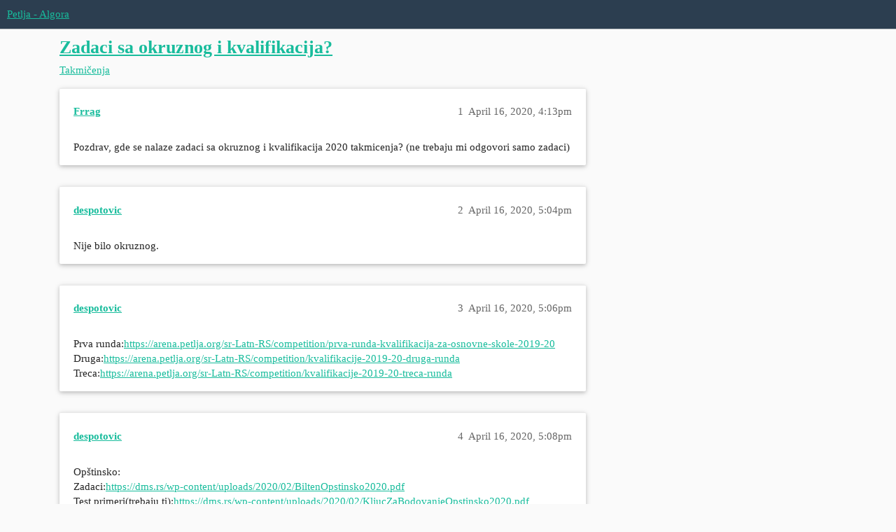

--- FILE ---
content_type: text/html; charset=utf-8
request_url: https://algora.petlja.org/t/zadaci-sa-okruznog-i-kvalifikacija/4271
body_size: 3753
content:
<!DOCTYPE html>
<html lang="en">
  <head>
    <meta charset="utf-8">
    <title>Zadaci sa okruznog i kvalifikacija? - Takmičenja - Petlja - Algora</title>
    <meta name="description" content="Pozdrav, gde se nalaze zadaci sa okruznog i kvalifikacija 2020 takmicenja? (ne trebaju mi odgovori samo zadaci)">
    <meta name="generator" content="Discourse 3.3.0.beta1 - https://github.com/discourse/discourse version ad7e3e04f335fd934d77106b5691decd6c31dbce">
<link rel="icon" type="image/png" href="https://algora.petlja.org/uploads/default/optimized/1X/448871cf69421ffeb8001cf3c35e2c3f6ebbb4c4_2_32x32.png">
<link rel="apple-touch-icon" type="image/png" href="https://algora.petlja.org/uploads/default/optimized/1X/37cd18b05b697736acf8b718716df65e965d4135_2_180x180.png">
<meta name="theme-color" media="all" content="#2C3E50">

<meta name="viewport" content="width=device-width, initial-scale=1.0, minimum-scale=1.0, user-scalable=yes, viewport-fit=cover">
<link rel="canonical" href="https://algora.petlja.org/t/zadaci-sa-okruznog-i-kvalifikacija/4271" />

<link rel="search" type="application/opensearchdescription+xml" href="https://algora.petlja.org/opensearch.xml" title="Petlja - Algora Search">

    <link href="/stylesheets/color_definitions_petlja-color-scheme_2_21_91baef9c6fa94c1f5e71b73a9e5d6b19e8719d66.css?__ws=algora.petlja.org" media="all" rel="stylesheet" class="light-scheme"/>

  <link href="/stylesheets/desktop_67b75446e373a36a57460106519021de096e0505.css?__ws=algora.petlja.org" media="all" rel="stylesheet" data-target="desktop"  />



  <link href="/stylesheets/chat_67b75446e373a36a57460106519021de096e0505.css?__ws=algora.petlja.org" media="all" rel="stylesheet" data-target="chat"  />
  <link href="/stylesheets/checklist_67b75446e373a36a57460106519021de096e0505.css?__ws=algora.petlja.org" media="all" rel="stylesheet" data-target="checklist"  />
  <link href="/stylesheets/discourse-details_67b75446e373a36a57460106519021de096e0505.css?__ws=algora.petlja.org" media="all" rel="stylesheet" data-target="discourse-details"  />
  <link href="/stylesheets/discourse-lazy-videos_67b75446e373a36a57460106519021de096e0505.css?__ws=algora.petlja.org" media="all" rel="stylesheet" data-target="discourse-lazy-videos"  />
  <link href="/stylesheets/discourse-local-dates_67b75446e373a36a57460106519021de096e0505.css?__ws=algora.petlja.org" media="all" rel="stylesheet" data-target="discourse-local-dates"  />
  <link href="/stylesheets/discourse-math_67b75446e373a36a57460106519021de096e0505.css?__ws=algora.petlja.org" media="all" rel="stylesheet" data-target="discourse-math"  />
  <link href="/stylesheets/discourse-narrative-bot_67b75446e373a36a57460106519021de096e0505.css?__ws=algora.petlja.org" media="all" rel="stylesheet" data-target="discourse-narrative-bot"  />
  <link href="/stylesheets/discourse-presence_67b75446e373a36a57460106519021de096e0505.css?__ws=algora.petlja.org" media="all" rel="stylesheet" data-target="discourse-presence"  />
  <link href="/stylesheets/docker_manager_67b75446e373a36a57460106519021de096e0505.css?__ws=algora.petlja.org" media="all" rel="stylesheet" data-target="docker_manager"  />
  <link href="/stylesheets/footnote_67b75446e373a36a57460106519021de096e0505.css?__ws=algora.petlja.org" media="all" rel="stylesheet" data-target="footnote"  />
  <link href="/stylesheets/poll_67b75446e373a36a57460106519021de096e0505.css?__ws=algora.petlja.org" media="all" rel="stylesheet" data-target="poll"  />
  <link href="/stylesheets/spoiler-alert_67b75446e373a36a57460106519021de096e0505.css?__ws=algora.petlja.org" media="all" rel="stylesheet" data-target="spoiler-alert"  />
  <link href="/stylesheets/chat_desktop_67b75446e373a36a57460106519021de096e0505.css?__ws=algora.petlja.org" media="all" rel="stylesheet" data-target="chat_desktop"  />
  <link href="/stylesheets/poll_desktop_67b75446e373a36a57460106519021de096e0505.css?__ws=algora.petlja.org" media="all" rel="stylesheet" data-target="poll_desktop"  />

  <link href="/stylesheets/desktop_theme_18_e4020b252501c1d761b4a8f935cbfe98b3f4149b.css?__ws=algora.petlja.org" media="all" rel="stylesheet" data-target="desktop_theme" data-theme-id="18" data-theme-name="avatar shadow"/>
<link href="/stylesheets/desktop_theme_14_772f8637594cbe13b8dcdf55515865592197bfe2.css?__ws=algora.petlja.org" media="all" rel="stylesheet" data-target="desktop_theme" data-theme-id="14" data-theme-name="buttons (material design)"/>
<link href="/stylesheets/desktop_theme_19_7763bb0a739fced511593605cbd4320ea32d9acc.css?__ws=algora.petlja.org" media="all" rel="stylesheet" data-target="desktop_theme" data-theme-id="19" data-theme-name="categories (material edited)"/>
<link href="/stylesheets/desktop_theme_13_b237618ced6d48b129aae702ed1113013fc0d424.css?__ws=algora.petlja.org" media="all" rel="stylesheet" data-target="desktop_theme" data-theme-id="13" data-theme-name="conversation cards (material design)"/>
<link href="/stylesheets/desktop_theme_9_80690f000aa255d15ef6c6e1556e4a40a2981cd1.css?__ws=algora.petlja.org" media="all" rel="stylesheet" data-target="desktop_theme" data-theme-id="9" data-theme-name="font (ubuntu)"/>
<link href="/stylesheets/desktop_theme_20_7dd51b51699c00e58abfaefc4f4262b2021ba3bc.css?__ws=algora.petlja.org" media="all" rel="stylesheet" data-target="desktop_theme" data-theme-id="20" data-theme-name="links on top"/>
<link href="/stylesheets/desktop_theme_11_375b972374d6e82b4156316e77ca874b7aa0b90c.css?__ws=algora.petlja.org" media="all" rel="stylesheet" data-target="desktop_theme" data-theme-id="11" data-theme-name="navigation (material design)"/>
<link href="/stylesheets/desktop_theme_15_f4ae0fe03a37c4a9623b79ee194829ef9c822ae6.css?__ws=algora.petlja.org" media="all" rel="stylesheet" data-target="desktop_theme" data-theme-id="15" data-theme-name="new topic fab button (material design)"/>
<link href="/stylesheets/desktop_theme_16_f2576b26fc970bd5ba58dcfb3a7656356c03d49f.css?__ws=algora.petlja.org" media="all" rel="stylesheet" data-target="desktop_theme" data-theme-id="16" data-theme-name="reply fab button (material design)"/>
<link href="/stylesheets/desktop_theme_17_17df7f0042aa7debdb266da8573adbd75882232b.css?__ws=algora.petlja.org" media="all" rel="stylesheet" data-target="desktop_theme" data-theme-id="17" data-theme-name="search results (material design)"/>
<link href="/stylesheets/desktop_theme_12_e7c3134eae50ad02c45a65820ee537f9bf14b28b.css?__ws=algora.petlja.org" media="all" rel="stylesheet" data-target="desktop_theme" data-theme-id="12" data-theme-name="topic list (material design)"/>
<link href="/stylesheets/desktop_theme_21_41a4449b18cf000e678ea04f7b7a14c478029cb8.css?__ws=algora.petlja.org" media="all" rel="stylesheet" data-target="desktop_theme" data-theme-id="21" data-theme-name="default"/>

    <link href="https://fonts.googleapis.com/css?family=Ubuntu" rel="stylesheet" type="text/css">
    <meta id="data-ga-universal-analytics" data-tracking-code="UA-102292461-1" data-json="{&quot;cookieDomain&quot;:&quot;auto&quot;}" data-auto-link-domains="">

  <script async src="https://www.googletagmanager.com/gtag/js?id=UA-102292461-1" nonce="Y39y22qUDNT7DAsrdmeJbA26E"></script>
  <link rel="preload" href="/assets/google-universal-analytics-v4-e154af4adb3c483a3aba7f9a7229b8881cdc5cf369290923d965a2ad30163ae8.js" as="script" data-discourse-entrypoint="google-universal-analytics-v4" nonce="Y39y22qUDNT7DAsrdmeJbA26E">
<script defer src="/assets/google-universal-analytics-v4-e154af4adb3c483a3aba7f9a7229b8881cdc5cf369290923d965a2ad30163ae8.js" data-discourse-entrypoint="google-universal-analytics-v4" nonce="Y39y22qUDNT7DAsrdmeJbA26E"></script>


        <link rel="alternate nofollow" type="application/rss+xml" title="RSS feed of &#39;Zadaci sa okruznog i kvalifikacija?&#39;" href="https://algora.petlja.org/t/zadaci-sa-okruznog-i-kvalifikacija/4271.rss" />
    <meta property="og:site_name" content="Petlja - Algora" />
<meta property="og:type" content="website" />
<meta name="twitter:card" content="summary" />
<meta name="twitter:image" content="https://algora.petlja.org/uploads/default/original/1X/dd9210dcc740d352feed1cbae0daace7bdec62a5.png" />
<meta property="og:image" content="https://algora.petlja.org/uploads/default/original/1X/dd9210dcc740d352feed1cbae0daace7bdec62a5.png" />
<meta property="og:url" content="https://algora.petlja.org/t/zadaci-sa-okruznog-i-kvalifikacija/4271" />
<meta name="twitter:url" content="https://algora.petlja.org/t/zadaci-sa-okruznog-i-kvalifikacija/4271" />
<meta property="og:title" content="Zadaci sa okruznog i kvalifikacija?" />
<meta name="twitter:title" content="Zadaci sa okruznog i kvalifikacija?" />
<meta property="og:description" content="Pozdrav, gde se nalaze zadaci sa okruznog i kvalifikacija 2020 takmicenja? (ne trebaju mi odgovori samo zadaci)" />
<meta name="twitter:description" content="Pozdrav, gde se nalaze zadaci sa okruznog i kvalifikacija 2020 takmicenja? (ne trebaju mi odgovori samo zadaci)" />
<meta property="og:article:section" content="Takmičenja" />
<meta property="og:article:section:color" content="F7941D" />
<meta name="twitter:label1" value="Reading time" />
<meta name="twitter:data1" value="1 mins 🕑" />
<meta name="twitter:label2" value="Likes" />
<meta name="twitter:data2" value="2 ❤" />
<meta property="article:published_time" content="2020-04-16T16:13:14+00:00" />
<meta property="og:ignore_canonical" content="true" />


    
  </head>
  <body class="crawler ">
    
    <header>
  <a href="/">
    Petlja - Algora
  </a>
</header>

    <div id="main-outlet" class="wrap" role="main">
        <div id="topic-title">
    <h1>
      <a href="/t/zadaci-sa-okruznog-i-kvalifikacija/4271">Zadaci sa okruznog i kvalifikacija?</a>
    </h1>

      <div class="topic-category" itemscope itemtype="http://schema.org/BreadcrumbList">
          <span itemprop="itemListElement" itemscope itemtype="http://schema.org/ListItem">
            <a href="/c/takmicenja/7" class="badge-wrapper bullet" itemprop="item">
              <span class='badge-category-bg' style='background-color: #F7941D'></span>
              <span class='badge-category clear-badge'>
                <span class='category-name' itemprop='name'>Takmičenja</span>
              </span>
            </a>
            <meta itemprop="position" content="1" />
          </span>
      </div>

  </div>

  

    <div itemscope itemtype='http://schema.org/DiscussionForumPosting'>
      <meta itemprop='headline' content='Zadaci sa okruznog i kvalifikacija?'>
      <link itemprop='url' href='https://algora.petlja.org/t/zadaci-sa-okruznog-i-kvalifikacija/4271'>
      <meta itemprop='datePublished' content='2020-04-16T16:13:14Z'>
        <meta itemprop='articleSection' content='Takmičenja'>
      <meta itemprop='keywords' content=''>
      <div itemprop='publisher' itemscope itemtype="http://schema.org/Organization">
        <meta itemprop='name' content='Petlja'>
          <div itemprop='logo' itemscope itemtype="http://schema.org/ImageObject">
            <meta itemprop='url' content='https://algora.petlja.org/uploads/default/original/1X/37245d3d35f26a0329356066f9065ae1fa95ceb3.png'>
          </div>
      </div>


          <div id='post_1'  class='topic-body crawler-post'>
            <div class='crawler-post-meta'>
              <span class="creator" itemprop="author" itemscope itemtype="http://schema.org/Person">
                <a itemprop="url" href='https://algora.petlja.org/u/Frrag'><span itemprop='name'>Frrag</span></a>
                
              </span>

                <link itemprop="mainEntityOfPage" href="https://algora.petlja.org/t/zadaci-sa-okruznog-i-kvalifikacija/4271">


              <span class="crawler-post-infos">
                  <time  datetime='2020-04-16T16:13:14Z' class='post-time'>
                    April 16, 2020,  4:13pm
                  </time>
                  <meta itemprop='dateModified' content='2020-04-16T16:13:14Z'>
              <span itemprop='position'>1</span>
              </span>
            </div>
            <div class='post' itemprop='text'>
              <p>Pozdrav, gde se nalaze zadaci sa okruznog i kvalifikacija 2020 takmicenja? (ne trebaju mi odgovori samo zadaci)</p>
            </div>

            <div itemprop="interactionStatistic" itemscope itemtype="http://schema.org/InteractionCounter">
              <meta itemprop="interactionType" content="http://schema.org/LikeAction"/>
              <meta itemprop="userInteractionCount" content="0" />
              <span class='post-likes'></span>
            </div>

            <div itemprop="interactionStatistic" itemscope itemtype="http://schema.org/InteractionCounter">
                <meta itemprop="interactionType" content="http://schema.org/CommentAction"/>
                <meta itemprop="userInteractionCount" content="0" />
              </div>

          </div>
          <div id='post_2' itemprop='comment' itemscope itemtype='http://schema.org/Comment' class='topic-body crawler-post'>
            <div class='crawler-post-meta'>
              <span class="creator" itemprop="author" itemscope itemtype="http://schema.org/Person">
                <a itemprop="url" href='https://algora.petlja.org/u/despotovic'><span itemprop='name'>despotovic</span></a>
                
              </span>



              <span class="crawler-post-infos">
                  <time itemprop='datePublished' datetime='2020-04-16T17:04:33Z' class='post-time'>
                    April 16, 2020,  5:04pm
                  </time>
                  <meta itemprop='dateModified' content='2020-04-16T17:04:33Z'>
              <span itemprop='position'>2</span>
              </span>
            </div>
            <div class='post' itemprop='text'>
              <p>Nije bilo okruznog.</p>
            </div>

            <div itemprop="interactionStatistic" itemscope itemtype="http://schema.org/InteractionCounter">
              <meta itemprop="interactionType" content="http://schema.org/LikeAction"/>
              <meta itemprop="userInteractionCount" content="0" />
              <span class='post-likes'></span>
            </div>

            <div itemprop="interactionStatistic" itemscope itemtype="http://schema.org/InteractionCounter">
                <meta itemprop="interactionType" content="http://schema.org/CommentAction"/>
                <meta itemprop="userInteractionCount" content="0" />
              </div>

          </div>
          <div id='post_3' itemprop='comment' itemscope itemtype='http://schema.org/Comment' class='topic-body crawler-post'>
            <div class='crawler-post-meta'>
              <span class="creator" itemprop="author" itemscope itemtype="http://schema.org/Person">
                <a itemprop="url" href='https://algora.petlja.org/u/despotovic'><span itemprop='name'>despotovic</span></a>
                
              </span>



              <span class="crawler-post-infos">
                  <time itemprop='datePublished' datetime='2020-04-16T17:06:20Z' class='post-time'>
                    April 16, 2020,  5:06pm
                  </time>
                  <meta itemprop='dateModified' content='2020-04-16T17:06:20Z'>
              <span itemprop='position'>3</span>
              </span>
            </div>
            <div class='post' itemprop='text'>
              <p>Prva runda:<a href="https://arena.petlja.org/sr-Latn-RS/competition/prva-runda-kvalifikacija-za-osnovne-skole-2019-20" rel="nofollow noopener">https://arena.petlja.org/sr-Latn-RS/competition/prva-runda-kvalifikacija-za-osnovne-skole-2019-20</a><br>
Druga:<a href="https://arena.petlja.org/sr-Latn-RS/competition/kvalifikacije-2019-20-druga-runda" rel="nofollow noopener">https://arena.petlja.org/sr-Latn-RS/competition/kvalifikacije-2019-20-druga-runda</a><br>
Treca:<a href="https://arena.petlja.org/sr-Latn-RS/competition/kvalifikacije-2019-20-treca-runda" rel="nofollow noopener">https://arena.petlja.org/sr-Latn-RS/competition/kvalifikacije-2019-20-treca-runda</a></p>
            </div>

            <div itemprop="interactionStatistic" itemscope itemtype="http://schema.org/InteractionCounter">
              <meta itemprop="interactionType" content="http://schema.org/LikeAction"/>
              <meta itemprop="userInteractionCount" content="0" />
              <span class='post-likes'></span>
            </div>

            <div itemprop="interactionStatistic" itemscope itemtype="http://schema.org/InteractionCounter">
                <meta itemprop="interactionType" content="http://schema.org/CommentAction"/>
                <meta itemprop="userInteractionCount" content="0" />
              </div>

          </div>
          <div id='post_4' itemprop='comment' itemscope itemtype='http://schema.org/Comment' class='topic-body crawler-post'>
            <div class='crawler-post-meta'>
              <span class="creator" itemprop="author" itemscope itemtype="http://schema.org/Person">
                <a itemprop="url" href='https://algora.petlja.org/u/despotovic'><span itemprop='name'>despotovic</span></a>
                
              </span>



              <span class="crawler-post-infos">
                  <time itemprop='datePublished' datetime='2020-04-16T17:08:56Z' class='post-time'>
                    April 16, 2020,  5:08pm
                  </time>
                  <meta itemprop='dateModified' content='2020-04-16T17:08:56Z'>
              <span itemprop='position'>4</span>
              </span>
            </div>
            <div class='post' itemprop='text'>
              <p>Opštinsko:<br>
Zadaci:<a href="https://dms.rs/wp-content/uploads/2020/02/BiltenOpstinsko2020.pdf" rel="nofollow noopener">https://dms.rs/wp-content/uploads/2020/02/BiltenOpstinsko2020.pdf</a><br>
Test primeri(trebaju ti):<a href="https://dms.rs/wp-content/uploads/2020/02/KljucZaBodovanjeOpstinsko2020.pdf" rel="nofollow noopener">https://dms.rs/wp-content/uploads/2020/02/KljucZaBodovanjeOpstinsko2020.pdf</a><br>
Rešenja(bonus):<a href="https://dms.rs/wp-content/uploads/2020/02/BiltenOpstinsko2020.pdf" rel="nofollow noopener">https://dms.rs/wp-content/uploads/2020/02/BiltenOpstinsko2020.pdf</a></p>
            </div>

            <div itemprop="interactionStatistic" itemscope itemtype="http://schema.org/InteractionCounter">
              <meta itemprop="interactionType" content="http://schema.org/LikeAction"/>
              <meta itemprop="userInteractionCount" content="0" />
              <span class='post-likes'></span>
            </div>

            <div itemprop="interactionStatistic" itemscope itemtype="http://schema.org/InteractionCounter">
                <meta itemprop="interactionType" content="http://schema.org/CommentAction"/>
                <meta itemprop="userInteractionCount" content="0" />
              </div>

          </div>
          <div id='post_5' itemprop='comment' itemscope itemtype='http://schema.org/Comment' class='topic-body crawler-post'>
            <div class='crawler-post-meta'>
              <span class="creator" itemprop="author" itemscope itemtype="http://schema.org/Person">
                <a itemprop="url" href='https://algora.petlja.org/u/Frrag'><span itemprop='name'>Frrag</span></a>
                
              </span>



              <span class="crawler-post-infos">
                  <time itemprop='datePublished' datetime='2020-04-16T20:01:05Z' class='post-time'>
                    April 16, 2020,  8:01pm
                  </time>
                  <meta itemprop='dateModified' content='2020-04-16T20:01:05Z'>
              <span itemprop='position'>5</span>
              </span>
            </div>
            <div class='post' itemprop='text'>
              <p><a class="mention" href="/u/despotovic">@despotovic</a> Meni trebaju zadaci iz srednje skole, ne iz osnovnih skola. ( po mogucnosti sve 3 runde kvalifikacija i opstinso)</p>
            </div>

            <div itemprop="interactionStatistic" itemscope itemtype="http://schema.org/InteractionCounter">
              <meta itemprop="interactionType" content="http://schema.org/LikeAction"/>
              <meta itemprop="userInteractionCount" content="0" />
              <span class='post-likes'></span>
            </div>

            <div itemprop="interactionStatistic" itemscope itemtype="http://schema.org/InteractionCounter">
                <meta itemprop="interactionType" content="http://schema.org/CommentAction"/>
                <meta itemprop="userInteractionCount" content="1" />
              </div>

          </div>
          <div id='post_6' itemprop='comment' itemscope itemtype='http://schema.org/Comment' class='topic-body crawler-post'>
            <div class='crawler-post-meta'>
              <span class="creator" itemprop="author" itemscope itemtype="http://schema.org/Person">
                <a itemprop="url" href='https://algora.petlja.org/u/Ljuba2'><span itemprop='name'>Ljuba2</span></a>
                
              </span>



              <span class="crawler-post-infos">
                  <time itemprop='datePublished' datetime='2020-04-17T17:27:17Z' class='post-time'>
                    April 17, 2020,  5:27pm
                  </time>
                  <meta itemprop='dateModified' content='2020-04-17T17:27:17Z'>
              <span itemprop='position'>6</span>
              </span>
            </div>
            <div class='post' itemprop='text'>
              <p>Imaš ih na <a href="http://algoge.com" rel="nofollow noopener">algoge.com</a></p>
            </div>

            <div itemprop="interactionStatistic" itemscope itemtype="http://schema.org/InteractionCounter">
              <meta itemprop="interactionType" content="http://schema.org/LikeAction"/>
              <meta itemprop="userInteractionCount" content="2" />
              <span class='post-likes'>2 Likes</span>
            </div>

            <div itemprop="interactionStatistic" itemscope itemtype="http://schema.org/InteractionCounter">
                <meta itemprop="interactionType" content="http://schema.org/CommentAction"/>
                <meta itemprop="userInteractionCount" content="0" />
              </div>

          </div>
    </div>


  




    </div>
    <footer class="container wrap">
  <nav class='crawler-nav'>
    <ul>
      <li itemscope itemtype='http://schema.org/SiteNavigationElement'>
        <span itemprop='name'>
          <a href='/' itemprop="url">Home </a>
        </span>
      </li>
      <li itemscope itemtype='http://schema.org/SiteNavigationElement'>
        <span itemprop='name'>
          <a href='/categories' itemprop="url">Categories </a>
        </span>
      </li>
      <li itemscope itemtype='http://schema.org/SiteNavigationElement'>
        <span itemprop='name'>
          <a href='/guidelines' itemprop="url">FAQ/Guidelines </a>
        </span>
      </li>
        <li itemscope itemtype='http://schema.org/SiteNavigationElement'>
          <span itemprop='name'>
            <a href='/tos' itemprop="url">Terms of Service </a>
          </span>
        </li>
        <li itemscope itemtype='http://schema.org/SiteNavigationElement'>
          <span itemprop='name'>
            <a href='/privacy' itemprop="url">Privacy Policy </a>
          </span>
        </li>
    </ul>
  </nav>
  <p class='powered-by-link'>Powered by <a href="https://www.discourse.org">Discourse</a>, best viewed with JavaScript enabled</p>
</footer>

    
    
  </body>
  
</html>


--- FILE ---
content_type: text/css
request_url: https://algora.petlja.org/stylesheets/desktop_theme_18_e4020b252501c1d761b4a8f935cbfe98b3f4149b.css?__ws=algora.petlja.org
body_size: 13
content:
.topic-avatar img{box-shadow:0 2px 4px rgba(0,0,0,.3);transition:box-shadow .3s ease-in-out;transition-property:box-shadow;transition-duration:.3s;transition-timing-function:ease-in-out;transition-delay:initial}.topic-avatar img:hover{box-shadow:0 8px 10px rgba(0,0,0,.3)}

/*# sourceMappingURL=desktop_theme_18_e4020b252501c1d761b4a8f935cbfe98b3f4149b.css.map?__ws=algora.petlja.org */


--- FILE ---
content_type: text/css
request_url: https://algora.petlja.org/stylesheets/desktop_theme_13_b237618ced6d48b129aae702ed1113013fc0d424.css?__ws=algora.petlja.org
body_size: 64
content:
.topic-body{-webkit-box-shadow:0 2px 5px 0 rgba(0,0,0,.16),0 2px 10px 0 rgba(0,0,0,.12);-moz-box-shadow:0 2px 5px 0 rgba(0,0,0,.16),0 2px 10px 0 rgba(0,0,0,.12);box-shadow:0 2px 5px 0 rgba(0,0,0,.16),0 2px 10px 0 rgba(0,0,0,.12);background-color:#fff;margin-top:10px;padding-left:20px;border-radius:2px;padding-right:20px}.topic-avatar{border-top:0;padding-right:10px}.embedded-posts .topic-avatar{padding-left:0px}.embedded-posts.top.topic-body{-webkit-box-shadow:0 2px 5px 0 rgba(0,0,0,0),0 2px 10px 0 rgba(0,0,0,0);-moz-box-shadow:0 2px 5px 0 rgba(0,0,0,0),0 2px 10px 0 rgba(0,0,0,0);box-shadow:0 2px 5px 0 rgba(0,0,0,0),0 2px 10px 0 rgba(0,0,0,0);background-color:#fafafa}

/*# sourceMappingURL=desktop_theme_13_b237618ced6d48b129aae702ed1113013fc0d424.css.map?__ws=algora.petlja.org */


--- FILE ---
content_type: text/css
request_url: https://algora.petlja.org/stylesheets/desktop_theme_9_80690f000aa255d15ef6c6e1556e4a40a2981cd1.css?__ws=algora.petlja.org
body_size: -30
content:
html{font-family:"Ubuntu",sans-serif;font-weight:400}body input,body button,body select,body textarea{font-family:"Ubuntu",Helvetica,Arial,sans-serif}

/*# sourceMappingURL=desktop_theme_9_80690f000aa255d15ef6c6e1556e4a40a2981cd1.css.map?__ws=algora.petlja.org */


--- FILE ---
content_type: text/css
request_url: https://algora.petlja.org/stylesheets/desktop_theme_20_7dd51b51699c00e58abfaefc4f4262b2021ba3bc.css?__ws=algora.petlja.org
body_size: -63
content:
.divider{height:1px;margin:9.5px;overflow:hidden;background-color:#e5e5e5}

/*# sourceMappingURL=desktop_theme_20_7dd51b51699c00e58abfaefc4f4262b2021ba3bc.css.map?__ws=algora.petlja.org */


--- FILE ---
content_type: text/css
request_url: https://algora.petlja.org/stylesheets/desktop_theme_11_375b972374d6e82b4156316e77ca874b7aa0b90c.css?__ws=algora.petlja.org
body_size: -16
content:
.nav-pills>li.active>a,.nav-pills>li>a.active{color:#242424;font-weight:500;background-color:#fafafa;border-bottom:3px solid #18bc9c}.nav-pills>li>a:hover{background-color:#fafafa}

/*# sourceMappingURL=desktop_theme_11_375b972374d6e82b4156316e77ca874b7aa0b90c.css.map?__ws=algora.petlja.org */


--- FILE ---
content_type: text/css
request_url: https://algora.petlja.org/stylesheets/desktop_theme_16_f2576b26fc970bd5ba58dcfb3a7656356c03d49f.css?__ws=algora.petlja.org
body_size: 349
content:
.timeline-footer-controls{position:relative}.widget-button.btn.create{border-radius:40px;position:absolute;top:50px;left:-18px;z-index:999;padding:24px 20px 22px 5px;background-color:#18bc9c;color:#fff;text-indent:10px;-webkit-box-shadow:0 0 4px rgba(0,0,0,.14),0 4px 8px rgba(0,0,0,.28);-moz-box-shadow:0 0 4px rgba(0,0,0,.14),0 4px 8px rgba(0,0,0,.28);box-shadow:0 0 4px rgba(0,0,0,.14),0 4px 8px rgba(0,0,0,.28);overflow:hidden;width:63px;height:63px;-webkit-transition:right .5s,bottom .5s,border-radius .5s,text-indent .2s,visibility 1s,width .2s ease,height .5s ease .4s,color .5s,background-color 2s,-webkit-transform .5s;transition:right .5s,bottom .5s,border-radius .5s,text-indent .2s,visibility 1s,width .2s ease,height .5s ease .4s,color .5s,background-color 2s,transform .5s}.widget-button.btn.create .fa-reply{color:#fff;font-size:20px;margin-left:-8px}@media only screen and (min-width: 768px)and (max-width: 1250px){.timeline-container{margin-left:820px}.topic-admin-popup-menu{left:-40% !important}}.widget-button.btn.notifications-dropdown{right:4px;position:relative;border-radius:40px;width:30px}.widget-button.btn.notifications-dropdown .fa{margin-left:-2px}

/*# sourceMappingURL=desktop_theme_16_f2576b26fc970bd5ba58dcfb3a7656356c03d49f.css.map?__ws=algora.petlja.org */


--- FILE ---
content_type: text/css
request_url: https://algora.petlja.org/stylesheets/desktop_theme_12_e7c3134eae50ad02c45a65820ee537f9bf14b28b.css?__ws=algora.petlja.org
body_size: -8
content:
.topic-list:not(.categories){-webkit-box-shadow:0 2px 5px 0 rgba(0,0,0,.16),0 2px 10px 0 rgba(0,0,0,.12);-moz-box-shadow:0 2px 5px 0 rgba(0,0,0,.16),0 2px 10px 0 rgba(0,0,0,.12);box-shadow:0 2px 5px 0 rgba(0,0,0,.16),0 2px 10px 0 rgba(0,0,0,.12);background-color:#fff;border-collapse:collapse}

/*# sourceMappingURL=desktop_theme_12_e7c3134eae50ad02c45a65820ee537f9bf14b28b.css.map?__ws=algora.petlja.org */


--- FILE ---
content_type: text/css
request_url: https://algora.petlja.org/stylesheets/desktop_theme_21_41a4449b18cf000e678ea04f7b7a14c478029cb8.css?__ws=algora.petlja.org
body_size: -118
content:

/*# sourceMappingURL=desktop_theme_21_41a4449b18cf000e678ea04f7b7a14c478029cb8.css.map?__ws=algora.petlja.org */
